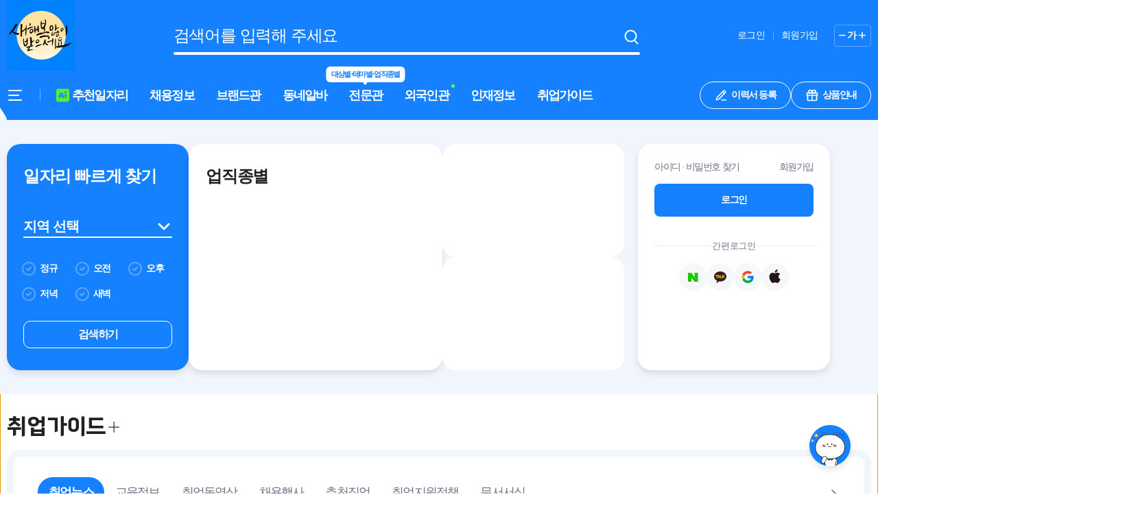

--- FILE ---
content_type: text/html
request_url: https://member.findjob.co.kr/join/?targetpage=http%3A%2F%2Fmember.findjob.co.kr%2F%2Fjoin%2Fmember_confirm.asp%3Fsrc%3Dmember_modification_user.asp%2C+www.findjob.co.kr%2Fjob%2Fcategory%2Flineaddetail.asp%3Flineadid%3D0113084649090090%26position_code%3Dwj010301&basehost=www.findjob.co.kr
body_size: 957
content:
<!doctype html><html lang="ko"><head><meta charset="UTF-8"/><meta http-equiv="X-UA-Compatible" content="IE=edge"/><link rel="icon" id="favicon" href="/favicon.ico"/><meta name="viewport" content="width=device-width,initial-scale=1"/><meta name="naver-site-verification" content="06fa070dc0dcd86c880f5520d5940e783add16a9"/><title>국민 대표 일자리 앱! 벼룩시장 - 벼룩시장</title><link rel="modulepreload" crossorigin href="/vue-legacy.mjs"><link rel="modulepreload" crossorigin href="/vuetify-legacy.mjs"><link rel="modulepreload" crossorigin href="/ckeditor-legacy.mjs"><link rel="modulepreload" crossorigin href="/materialdesignicons-legacy.mjs"></head><body><div id="app"></div><script crossorigin id="vite-legacy-polyfill" src="/polyfills-legacy.mjs"></script><script crossorigin id="vite-legacy-entry" data-src="/index-legacy.mjs">System.import(document.getElementById('vite-legacy-entry').getAttribute('data-src'))</script></body></html>

--- FILE ---
content_type: text/html; charset=utf-8
request_url: https://id.abr.ge/api/v2/third-party-cookie/identifier.html?requestID=52231835
body_size: 441
content:
<!DOCTYPE html>
<html>
<head><meta charset="utf-8"></head>
<body>

<pre>
    requestID: 52231835
    Reply: map[uuid:43aa382b-e419-4ee6-9597-fc4df5072a72]
</pre>
<script>
    var message = {
        requestID: '52231835',
        
        reply: (document.cookie.indexOf('ab180ClientId=') !== -1) ? {"uuid":"43aa382b-e419-4ee6-9597-fc4df5072a72"} : { error: 'Third party cookie is not supported' }
        
    }

    window.parent.postMessage(
        
        JSON.stringify(message)
        
    , '*');
</script>
</body>
</html>


--- FILE ---
content_type: image/svg+xml
request_url: https://image.findjob.co.kr/FJImage/findjob/web/assets/icon_alert_info_gray-3d3af248.svg
body_size: 154
content:
<svg width="40" height="41" viewBox="0 0 40 41" fill="none" xmlns="http://www.w3.org/2000/svg">
<rect y="0.5" width="40" height="40" rx="20" fill="#E8ECF5"/>
<path d="M20 12.25V22.75" stroke="#6B7486" stroke-width="3" stroke-linecap="round" stroke-linejoin="round"/>
<circle cx="20" cy="28" r="1" fill="#6B7486" stroke="#6B7486"/>
</svg>
